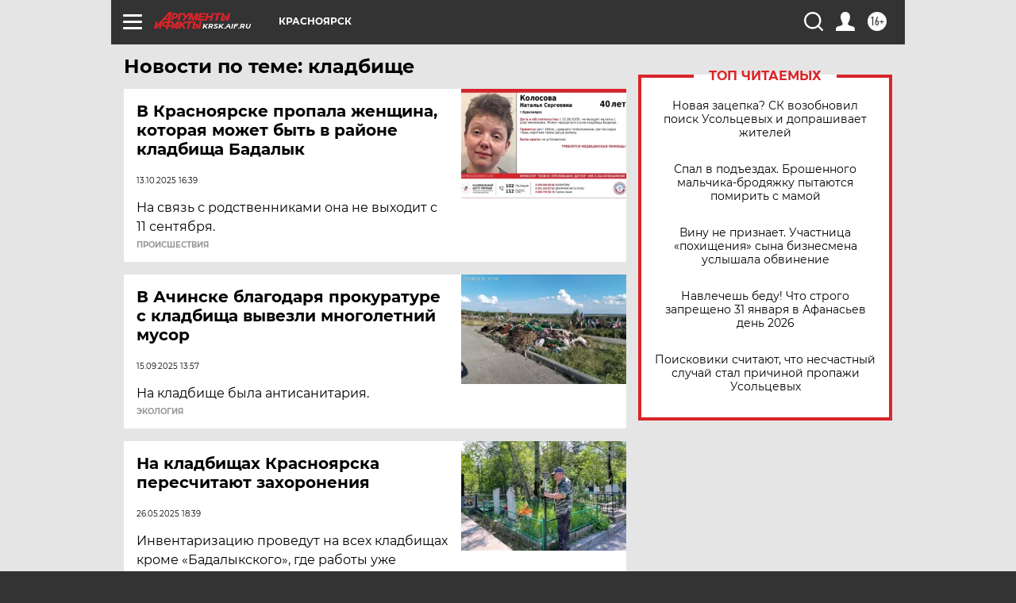

--- FILE ---
content_type: text/html
request_url: https://tns-counter.ru/nc01a**R%3Eundefined*aif_ru/ru/UTF-8/tmsec=aif_ru/769698183***
body_size: -72
content:
F5B97312697D4ED4X1769819860:F5B97312697D4ED4X1769819860